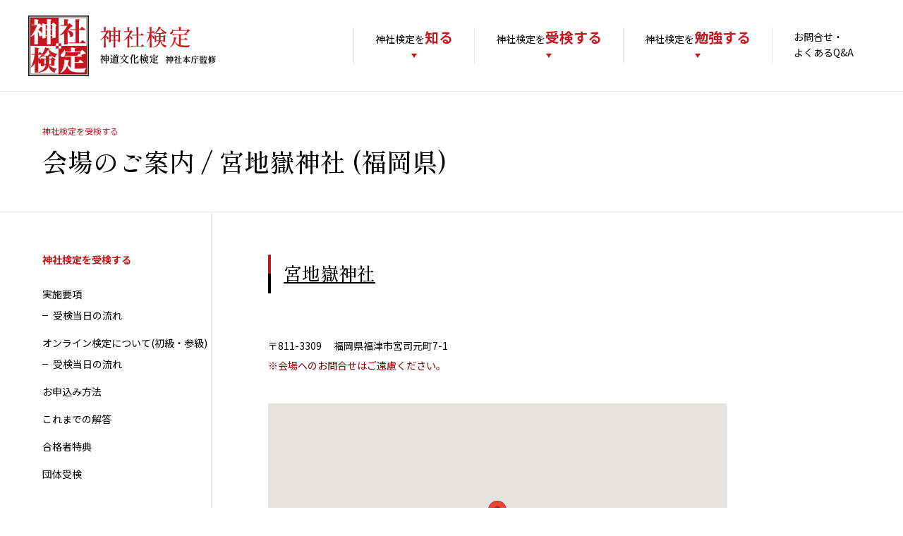

--- FILE ---
content_type: text/html
request_url: https://www.jinjakentei.jp/kaijou/40-003.html
body_size: 17933
content:
<!DOCTYPE html>
<html lang="ja" prefix="og: http://ogp.me/ns#">

<base href="https://www.jinjakentei.jp/">
<head>
<!-- insertCharsetMETA : insert -->
<meta http-equiv="content-type" content="text/html; charset=UTF-8">


		<meta charset="utf-8">
	<meta http-equiv="X-UA-Compatible" content="IE=edge">
	<meta name="viewport" content="width=device-width,initial-scale=1.0,minimum-scale=1.0,maximum-scale=10,user-scalable=yes">
	<meta name="description" content="神社検定/神道文化検定" />
	<meta name="keywords" content="神社,神道,検定,神社検定,神道文化検定,公式検定,神社庁監修" />

	<!-- favicon =====-->
	<link rel="shortcut icon" href="/assets/img/favicon.ico">

	<!-- 共通css =====-->
	<link rel="preconnect" href="https://fonts.googleapis.com">
	<link rel="preconnect" href="https://fonts.gstatic.com" crossorigin>
	<link rel="stylesheet" href="https://fonts.googleapis.com/css2?family=Shippori+Mincho:wght@400;500;700&family=Noto+Sans+JP:wght@400;700&display=swap">
	<link rel="stylesheet" href="/assets/css/html5reset-1.6.1.css">
	<link rel="stylesheet" href="/assets/css/default.css">
	<link rel="stylesheet" href="/assets/css/pc.css?20220228" media="print, screen and (min-width: 768px)">
	<link rel="stylesheet" href="/assets/css/sp.css?20220228" media="only screen and (max-width: 767px)">

	<!-- Google Analytics -->
	<script>
	  (function(i,s,o,g,r,a,m){i['GoogleAnalyticsObject']=r;i[r]=i[r]||function(){
	  (i[r].q=i[r].q||[]).push(arguments)},i[r].l=1*new Date();a=s.createElement(o),
	  m=s.getElementsByTagName(o)[0];a.async=1;a.src=g;m.parentNode.insertBefore(a,m)
	  })(window,document,'script','https://www.google-analytics.com/analytics.js','ga');
	  ga('create', 'UA-88740328-1', 'auto');
	  ga('send', 'pageview');
	</script>

	<!-- Lightbox -->
	<link rel="stylesheet" href="/lightbox2-2.11.3/dist/css/lightbox.min.css">
	<script src="/lightbox2-2.11.3/dist/js/lightbox-plus-jquery.min.js"></script>


	<title>宮地嶽神社 - 福岡県 - 会場のご案内 - 神社検定</title>

	<meta property="og:title" content="宮地嶽神社 - 福岡県 - 会場のご案内" />
	<meta property="og:type" content="website" />
	<meta property="og:url" content="https://www.jinjakentei.jp/kaijou/40-003.html" />
	<meta property="og:image" content="" />
	<meta property="og:site_name" content="宮地嶽神社 - 福岡県 - 会場のご案内 - 神道文化検定 / 知ってますか？日本のこころ" />
	<meta property="og:description" content="宮地嶽神社 - 福岡県 - 会場のご案内 - 神社検定/神道文化検定" />

	<meta name="twitter:card" content="summary_large_image">
	<meta name="twitter:site" content="神社検定 - 神道文化検定 / 知ってますか？日本のこころ">
	<meta name="twitter:title" content="宮地嶽神社 - 福岡県 - 会場のご案内">
	<meta name="twitter:description" content="神社検定/神道文化検定">
	<meta name="twitter:creator" content="日本文化興隆財団">
	<meta name="twitter:image:src" content="https://www.jinjakentei.jp/TwitterCard/index_html.jpg">
	<meta name="twitter:domain" content="jinjakentei.jp">
</head>

<body #onLoad="changeFontWright('jkmenu_02_01');">

	<div class="wrapper">

			<!-- ▼共通のヘッダー部分になります。ここから別ファイルに切り出してください。 ==================================================-->
		<!-- ==========================================================================================================================
			2020.04/08追加
			外部リンクの<a>タグには【class="--blank"】を追加しています。
		========================================================================================================================== -->
		<!-- header start ====================-->
		<header class="header">
			<div class="inner">
				<p class="header__title">
					<a href="/"><img src="/assets/img/header_logo.png" alt="神道文化検定 神社本庁監修"></a>
				</p>
				<div class="btn__menu">
					<span></span>
					<span></span>
					<span></span>
				</div><!-- //.menu__btn -->
				<div class="navigation">
					<ul class="nav__list">
						<li class="nav__link top"><a href="/">TOPページ</a></li>
						<li class="nav__link dropdown">
							<p class="nav__title">神社検定を<strong>知る</strong></p>
							<div class="nav__contents">
								<ul>
									<li><a href="/kenteitoha.html">神社検定とは</a></li>
									<li><a href="/kyutext01.html">各級の内容と公式テキスト</a></li>
									<li><a href="/tokuten.html">合格者特典</a></li>
									<li class="sub"><a class="--blank" href="https://www.nihonbunka.or.jp/item/list/10/40" target="_blank">公式認定グッズ</a></li>
									<li><a href="/jukendata.html">受検者データ</a></li>
									<li><a href="/koe.html">受検者の声</a></li>
									<li><a class="--blank" href="https://www.nihonbunka.or.jp/" target="_blank">日本文化興隆財団の事業</a></li>
									<li><a href="/column/">神社検定コラム</a></li>
								</ul>
							</div><!-- //.nav__contents -->
						</li>
						<li class="nav__link dropdown">
							<p class="nav__title">神社検定を<strong>受検する</strong></p>
							<div class="nav__contents">
								<ul>
									<li><a href="/shiken/last.html">実施要項</a></li>
									<li class="sub"><a href="/tojitsu.html#kaijo">受検当日の流れ</a></li>
									<li><a href="/online.html">オンライン検定について(初級・参級・弐級)</a></li>
									<li class="sub"><a href="/tojitsu.html#online">受検当日の流れ</a></li>
									<li><a href="/moushikomi.html">お申込み方法</a></li>
									<li><a href="/kaitou.html">これまでの解答</a></li>
									<li><a href="/tokuten02.html">合格者特典</a></li>
									<li><a href="https://www.kentei-uketsuke.com/sys/jinja/group13" target="_blank">団体受検</a></li>
								</ul>
							</div><!-- //.nav__contents -->
						</li>
						<li class="nav__link dropdown">
							<p class="nav__title">神社検定を<strong>勉強する</strong></p>
							<div class="nav__contents">
								<ul>
									<li><a href="/kyutext.html">各級の内容と公式テキスト</a></li>
									<li><a href="/books/index-text.html">テキスト・問題集</a></li>
									<li><a href="/kouza/">学びを深める講座情報</a></li>
									<li><a href="/el.html">ｅラーニング</a></li>
									<li><a href="/puchishiken.html">プチ検定に挑戦！</a></li>
								</ul>
							</div><!-- //.nav__contents -->
						</li>
						<li class="nav__link contact"><a href="https://faq.kentei-uketsuke.com/faq/search?site=YUMKE0K1&charset=UTF-8&query=&category=1392&sort=important" target="_blank">お問合せ・<br class="pc">よくあるQ&A</a></li>
						<li class="nav__link news"><a href="/news/">お知らせ</a></li>
						<li class="nav__link privacy"><a href="/kojin.html">個人情報の取扱いについて</a></li>
					</ul>
					<div class="btn__border">
						<a href="#">関係者専用</a>
					</div><!-- //.btn__border -->
				</div><!-- //.navigation -->
			</div><!-- //.inner -->
		</header>
		<!-- //.header end ====================-->
		<!-- ▲共通のヘッダー部分になります。ここまで別ファイルに切り出してください。 ==================================================-->


		<div class="titlearea">
<!--
			<ul class="topicpath">
				<li><a href="/">神社検定TOP</a></li>
				<li>神社検定を受検する</li>
				<li>会場のご案内</li>
				<li>福岡県</li>
				<li>宮地嶽神社</li>
			</ul>
-->
			<div class="inner">
				<p class="categorytitle">神社検定を受検する</p>
				<h1 class="title">会場のご案内 / 宮地嶽神社 (福岡県)</h1>
			</div>
		</div>

		<div class="content">
			<div class="inner">
				<div class="side">

						<!-- ▼下層のサイドメニュー部分になります。ここから別ファイルに切り出してください。 ==================================================-->
					<div class="sidemenu">
						<p class="categorytitle">神社検定を受検する</p>
						<ul class="menu__list">
							<li id="jkmenu_02_01"><a href="/shiken/last.html">実施要項</a></li>
							<li id="jkmenu_02_02" class="sub"><a href="/tojitsu.html#kaijo">受検当日の流れ</a></li>
							<li id="jkmenu_02_03"><a href="/online.html">オンライン検定について(初級・参級)</a></li>
							<li id="jkmenu_02_04" class="sub"><a href="/tojitsu.html#online">受検当日の流れ</a></li>
							<li id="jkmenu_02_05"><a href="/moushikomi.html">お申込み方法</a></li>
							<li id="jkmenu_02_06"><a href="/kaitou.html">これまでの解答</a></li>
							<li id="jkmenu_02_07"><a href="/tokuten02.html">合格者特典</a></li>
							<li id="jkmenu_02_08"><a href="https://www.kentei-uketsuke.com/sys/jinja/group13" target="_blank">団体受検</a></li>
						</ul>
					</div><!-- //.sidemenu -->
					<!-- ▲下層のサイドメニュー部分になります。ここまで別ファイルに切り出してください。 ==================================================-->


				</div>

				<div class="main">

	<h2 class="title">
		<a href="https://www.miyajidake.or.jp/" target="_blank">宮地嶽神社</a>
	</h2>

	<div class="column__2column">

		<div class="block">
			<p class="text">
				〒811-3309　
				福岡県福津市宮司元町7-1
			</p>

			<p class="text">
				<font color="#880000">※会場へのお問合せはご遠慮ください。</font>
			</p>

		</div>
	</div>

	<div id="map" style="width:650px; height:350px; margin-top:5px; margin-bottom:10px;"></div>
	<p class="text">
		● <b>アクセス</b><br>
		【お車・バイクをご利用の場合】<BR>■高速利用<BR>福岡市方面から九州自動車道古賀IC下車<BR>北九州市方面から九州自動車道若宮IC下車<BR>■一般道<BR>福岡市天神から国道3号線で50分<BR>北九州市小倉から国道3号線で70分<BR><BR>【電車をご利用の場合】<BR>■JR<BR>福間駅下車、駅前よりバス（タクシー）にて約5分<BR>徒歩にて約25分（約2km）<BR>■西鉄バス<BR>JR福間駅から常時運行<BR>当神社参拝用臨時バスでは、神社前にて下車
	</p>

				</div>
			</div>
		</div>

			<!-- ▼PAGETOPと共通のフッター部分になります。ここから別ファイルに切り出してください。 ==================================================-->
		<!-- ==========================================================================================================================
			2020.04/08追加
			外部リンクの<a>タグには【class="--blank"】を追加しています。
			神社検定運営事務局〜の情報部分用に
			<dl class="footer__info">
				<dt>神社検定運営事務局</dt>
				<dd>
					<p>TEL/03-6632-3823</p>
					<p>【受付時間】10：00～12：00 / 14：00～17：00　土日祝日休み</p>
					<p>※12月26日～1月4日はお休みさせていただきます。</p>
					<p>※神道に対する質問、試験問題に関するお問い合せには一切お答えできません。予めご了承ください。</p>
				</dd>
			</dl>
			追加しています。
		========================================================================================================================== -->
		<div id="pagetop" class="pagetop">
			<a href="#"><span>PAGETOP</span></a>
		</div><!-- //.pagetop -->

		<!-- footer start ====================-->
		<footer id="footer" class="footer">
			<div class="inner">
				<div class="block">
					<ul class="nav__list">
						<li class="nav__link">
							<p class="nav__title">神社検定を<strong>知る</strong></p>
							<div class="nav__contents">
								<ul>
									<li><a href="/kenteitoha.html">神社検定とは</a></li>
									<li><a href="/kyutext01.html">各級の内容と公式テキスト</a></li>
									<li><a href="/tokuten.html">合格者特典</a></li>
									<li class="sub"><a class="--blank" href="https://www.nihonbunka.or.jp/item/list/10/40" target="_blank">公式認定グッズ</a></li>
									<li><a href="/jukendata.html">受検者データ</a></li>
									<li><a href="/koe.html">受検者の声</a></li>
									<li><a class="--blank" href="https://www.nihonbunka.or.jp/" target="_blank">日本文化興隆財団の事業</a></li>
									<li><a href="/column/">神社検定コラム</a></li>
								</ul>
							</div><!-- //.nav__contents -->
						</li>
						<li class="nav__link">
							<p class="nav__title">神社検定を<strong>受験する</strong></p>
							<div class="nav__contents">
								<ul>
									<li><a href="/shiken/last.html">実施要項</a></li>
									<li class="sub"><a href="/tojitsu.html#kaijo">受検当日の流れ</a></li>
									<li><a href="/online.html">オンライン検定について(初級・参級・弐級)</a></li>
									<li class="sub"><a href="/tojitsu.html#online">受検当日の流れ</a></li>
									<li><a href="/moushikomi.html">お申込み方法</a></li>
									<li><a href="/kaitou.html">これまでの解答</a></li>
									<li><a href="/tokuten02.html">合格者特典</a></li>
									<li><a href="https://www.kentei-uketsuke.com/sys/jinja/group13" target="_blank">団体受検</a></li>
								</ul>
							</div><!-- //.nav__contents -->
						</li>
						<li class="nav__link">
							<p class="nav__title">神社検定を<strong>勉強する</strong></p>
							<div class="nav__contents">
								<ul>
									<li><a href="/kyutext.html">各級の内容と公式テキスト</a></li>
									<li><a href="/books/index-text.html">テキスト・問題集</a></li>
									<li><a href="/kouza/">学びを深める講座情報</a></li>
									<li><a href="/el.html">ｅラーニング</a></li>
									<li><a href="/puchishiken.html">プチ検定に挑戦！</a></li>
								</ul>
							</div><!-- //.nav__contents -->
						</li>
					</ul>
				</div><!-- //.block -->

				<div class="block">
					<ul class="nav__list">
						<li class="nav__link"><a class="--blank" href="https://faq.kentei-uketsuke.com/faq/search?site=YUMKE0K1&charset=UTF-8&query=&category=1392&sort=important" target="_blank">お問合せ・よくあるQ&A</a></li>
						<li class="nav__link"><a href="/news/">お知らせ</a></li>
						<li class="nav__link"><a href="/kojin.html">個人情報の取扱いについて</a></li>
					</ul>
					<p class="footer__title">
						<a href="/">神社検定 神道文化検定 神社本庁監修</a>
					</p>
					<div class="btn__border">
						<a href="/members/">関係者専用</a>
					</div><!-- //.btn__border -->
					<dl class="footer__info">
						<dt>神社検定運営事務局</dt>
						<dd>
							<p>TEL/03-6632-3823</p>
							<p>【受付時間】10：00～12：00 / 14：00～17：00　土日祝日休み</p>
							<p>※令和6年12月27日(金)～令和7年1月5日(日)まで、年末年始休業とさせていただきます。</p>
							<p>※神道に対する質問、試験問題に関するお問い合せには一切お答えできません。予めご了承ください。</p>
						</dd>
					</dl>
				</div><!-- //.block -->
			</div><!-- //.inner -->
			<p class="copyright">Copyright &copy; 2022 公益財団法人日本文化興隆財団.All Rights Reserved.</p>
		</footer>
		<!-- //.footer end ====================-->
		<!-- ▲PAGETOPと共通のフッター部分になります。ここまで別ファイルに切り出してください。 ==================================================-->
		<!-- vps -->


	</div>

		<!-- js =====-->
	<script src="/assets/js/jquery-3.2.1.js"></script>
	<script src="/assets/js/common.js"></script>
	<!-- スライド用js =====-->
	<script src="/assets/js/slick.js"></script>
	<script type="text/javascript">
	//スライド画面
	$(document).ready(function(){
		$('.slick').slick({
			fade: true,
			infinite: true,
			speed: 1000,
			autoplay: true,
			autoplaySpeed: 4000,
			pauseOnHover: false,
			cssEase: 'ease',
			slidesToShow: 1,
			slidesToScroll: 1,
			arrows: false,
			dots: false,
		});
	});
	</script>

	<script type="text/javascript">
		//左メニュー
		var idSrc;
		function changeFontWright( idSrc ) {
			document.getElementById(idSrc).style.fontWeight = 'bold';
		}
	</script>


	<script type="text/javascript">
	function initMap() {
	    // Google Mapで利用する初期設定用の変数
	    var latlng = new google.maps.LatLng(33.7802188 , 130.4860387);
	    var mapOptions = {
	        zoom: 15,
	        mapTypeId: google.maps.MapTypeId.ROADMAP,
	        center: latlng
	    };
	    // GoogleMapの生成
	    var gmap = new google.maps.Map(document.getElementById("map"), mapOptions);
	    // マーカーを生成
	    var gmarker = new google.maps.Marker({
	        map: gmap,
	        position: latlng,
	        title: "宮地嶽神社"
	    });
	    // 情報ウィンドウの生成
	    var infoWindow = new google.maps.InfoWindow({
	        content: "<div align='left' style='font-size:0.9em; line-height:130%;'><b>宮地嶽神社</b><br>福岡県福津市宮司元町7-1</div>",
	        maxWidth: 200
	    });
	    // マーカーのクリックイベントの関数登録
	    google.maps.event.addListener(gmarker, 'click', function(event) {
	        // 情報ウィンドウの表示
	        infoWindow.open(gmap, gmarker);
	    });
	}
	</script>
	<script async defer src="https://maps.googleapis.com/maps/api/js?key=AIzaSyBBAZop0SKzJlSzVsUp77wgFPPaQgq17vs&callback=initMap&sensor=false"></script>
	<!--<script async defer src="https://maps.googleapis.com/maps/api/js?key=AIzaSyBfqo4cou_kMudl-flxYt2bi9IFWqfBfGs&callback=initMap&sensor=false"></script>-->

</body>
</html>


--- FILE ---
content_type: text/css
request_url: https://www.jinjakentei.jp/assets/css/default.css
body_size: 787
content:
@charset "UTF-8";
html { font-size: 62.5%; } 
body {
	background: #fff;
	color: #000000;
	font-family: 'Noto Sans JP', sans-serif, メイリオ, Meiryo, verdana, ヒラギノ角ゴ Pro W3, Hiragino Kaku Gothic Pro, Osaka, ＭＳ\ Ｐゴシック, MS PGothic, Sans-Serif;
	line-height: 1.5;
	-webkit-font-smoothing: antialiased;
	-moz-osx-font-smoothing: grayscale;
}
img {
	width: 100%;
	vertical-align: bottom;
}
ul li { list-style: none }
input[type="text"],
input[type="submit"],
button,
textarea {
	margin: 0;
	padding: 0;
	background: none;
	border: none;
	border-radius: 0;
	-webkit-appearance: none;
	-moz-appearance: none;
	appearance: none;
}
input::-ms-clear { display:none; }
input:focus::placeholder { color: transparent; }
textarea:focus::placeholder { color: transparent; }

--- FILE ---
content_type: text/css
request_url: https://www.jinjakentei.jp/assets/css/pc.css?20220228
body_size: 34336
content:
@charset "UTF-8";
/*----------------------------------------------------
	基本設定
----------------------------------------------------*/
body {
  font-size: 14px;
  line-height: 1.5;
  background: #fff !important;
}

/* フォントカラー 20231207 */
#font_red {
	color: red;
}


/* リンク設定 ====================*/
a {
  outline: none;
}

a:link {
  color: #000;
  text-decoration: underline;
}

a:visited {
  color: #000;
}

a:hover {
  color: #c9151e;
  text-decoration: none;
}

a:active {
  color: #000;
}

a:focus {
  outline: none;
}

sup {
  font-size: 10px;
  vertical-align: top;
}

img {
  width: auto;
  height: auto;
  max-width: 100%;
  image-rendering: -webkit-optimize-contrast;
}

img.hover {
  -webkit-transition: opacity 0.15s ease;
  transition: opacity 0.15s ease;
}

img.hover:hover {
  opacity: 0.7;
}

/* SP用非表示 ====================*/
.sp {
  display: none !important;
}

/*----------------------------------------------------
	wrapper
----------------------------------------------------*/
.wrapper {
  position: relative;
  z-index: 1;
  padding-top: 130px;
  -webkit-transition: padding-top 0.15s ease;
  transition: padding-top 0.15s ease;
}

/*----------------------------------------------------
	header
----------------------------------------------------*/
header.header {
  -webkit-box-sizing: border-box;
          box-sizing: border-box;
  position: fixed;
  z-index: 101;
  top: 0;
  left: 0;
  width: 100%;
  padding: 0 40px;
  height: 130px;
  background: #fff;
  border-bottom: 1px solid #e7e7e7;
  -webkit-transition: all 0.15s ease;
  transition: all 0.15s ease;
}

header.header a {
  text-decoration: none;
}

header.header a:hover {
  text-decoration: underline;
}

header.header .inner {
  position: relative;
}

header.header .header__title {
  position: absolute;
  top: 22px;
  left: 0;
  width: 266px;
  height: 86px;
  -webkit-transition: all 0.15s ease;
  transition: all 0.15s ease;
}

header.header .btn__menu {
  display: none;
}

header.header .navigation {
  display: block !important;
  position: absolute;
  top: 39px;
  right: 0;
}

header.header .navigation ul.nav__list {
  display: -webkit-box;
  display: -ms-flexbox;
  display: flex;
}

header.header .navigation ul.nav__list li.nav__link {
  position: relative;
  height: 52px;
  border-left: 1px solid #e7e7e7;
  cursor: pointer;
}

header.header .navigation ul.nav__list li.nav__link > a {
  display: block;
  height: 52px;
  padding: 0 30px;
  font-size: 14px;
  line-height: 1.6;
  -webkit-transition: all 0.15s ease;
  transition: all 0.15s ease;
}

header.header .navigation ul.nav__list li.nav__link > a:hover {
  text-decoration: none;
}

header.header .navigation ul.nav__list li.current::after {
  opacity: 1;
}

header.header .navigation ul.nav__list li.top,
header.header .navigation ul.nav__list li.news,
header.header .navigation ul.nav__list li.privacy {
  display: none;
}

header.header .navigation ul.nav__list li.dropdown::before {
  content: '';
  display: block;
  position: absolute;
  bottom: 9px;
  left: calc(50% - 4px);
  width: 0;
  height: 0;
  border-style: solid;
  border-width: 6px 4px 0 4px;
  border-color: #c9151e transparent transparent transparent;
}

header.header .navigation ul.nav__list li.dropdown::after {
  content: '';
  display: block;
  position: absolute;
  bottom: -2px;
  left: 1px;
  width: calc(100% - 1px);
  height: 2px;
  background: #c9151e;
  opacity: 0;
  -webkit-transition: opacity 0.15s ease;
  transition: opacity 0.15s ease;
}

header.header .navigation ul.nav__list li.dropdown p.nav__title {
  display: block;
  height: 52px;
  padding: 4px 30px 0;
  font-size: 14px;
  line-height: 1;
  -webkit-transition: all 0.15s ease;
  transition: all 0.15s ease;
  pointer-events: none;
}

header.header .navigation ul.nav__list li.dropdown p.nav__title strong {
  font-size: 20px;
  font-weight: 700;
  color: #c9151e;
}

header.header .navigation ul.nav__list li.dropdown .nav__contents {
  -webkit-box-sizing: border-box;
          box-sizing: border-box;
  display: block !important;
  visibility: hidden;
  position: absolute;
  top: 52px;
  left: calc(50% - 125px);
  padding-top: 20px;
  opacity: 0;
  -webkit-transition: opacity 0.3s ease;
  transition: opacity 0.3s ease;
}

header.header .navigation ul.nav__list li.dropdown .nav__contents ul {
  -webkit-box-sizing: border-box;
          box-sizing: border-box;
  width: 250px;
  padding: 30px;
  background: #fff;
  border-radius: 5px;
  -webkit-box-shadow: 0 4px 10px 0 rgba(1, 1, 1, 0.15);
          box-shadow: 0 4px 10px 0 rgba(1, 1, 1, 0.15);
}

header.header .navigation ul.nav__list li.dropdown .nav__contents ul li a {
  display: block;
  font-size: 14px;
  line-height: 1;
}

header.header .navigation ul.nav__list li.dropdown .nav__contents ul li a:hover {
  text-decoration: none;
}

header.header .navigation ul.nav__list li.dropdown .nav__contents ul li.sub {
  position: relative;
  padding-left: 15px;
}

header.header .navigation ul.nav__list li.dropdown .nav__contents ul li.sub::before {
  content: '';
  display: block;
  position: absolute;
  top: 50%;
  left: 0;
  width: 8px;
  height: 1px;
  background: #000;
}

header.header .navigation ul.nav__list li.dropdown .nav__contents ul li.sub:hover::before {
  background: #c9151e;
}

header.header .navigation ul.nav__list li.dropdown .nav__contents ul li + li {
  margin-top: 15px;
}

header.header .navigation ul.nav__list li.dropdown .nav__contents ul li + li.sub {
  margin-top: 10px;
}

header.header .navigation ul.nav__list li.dropdown:hover::after {
  opacity: 1;
}

header.header .navigation ul.nav__list li.dropdown:hover .nav__contents {
  visibility: visible;
  opacity: 1;
}

header.header .navigation ul.nav__list li.contact a {
  padding-top: 2px;
}

header.header .navigation .btn__border {
  display: none;
}

/*----------------------------------------------------
	header スクロール時
----------------------------------------------------*/
body.scrol .wrapper {
  padding-top: 87px;
}

body.scrol header.header {
  height: 87px;
  border-bottom: 1px solid #e7e7e7 !important;
}

body.scrol header.header .header__title {
  top: 17px;
  width: 161px;
  height: 52px;
}

body.scrol header.header .navigation {
  top: 17px;
  -webkit-transition: all 0.15s ease;
  transition: all 0.15s ease;
}

body.scrol header.header .navigation ul.nav__list li.nav__link > a {
  padding: 0 10px;
  font-size: 13px;
}

body.scrol header.header .navigation ul.nav__list li.dropdown::before {
  bottom: 12px;
}

body.scrol header.header .navigation ul.nav__list li.dropdown p.nav__title {
  padding: 10px 10px 0;
  font-size: 13px;
}

body.scrol header.header .navigation ul.nav__list li.dropdown p.nav__title strong {
  font-size: 16px;
}

body.scrol header.header .navigation ul.nav__list li.contact a {
  padding-top: 4px;
}

/*----------------------------------------------------
	header 1119px以下
----------------------------------------------------*/
@media (max-width: 1119px) {
  .wrapper {
    padding-top: 87px;
  }
  header.header {
    height: 87px;
  }
  header.header .header__title {
    top: 17px;
    width: 161px;
    height: 52px;
  }
  header.header .navigation {
    top: 17px;
    -webkit-transition: all 0.15s ease;
    transition: all 0.15s ease;
  }
  header.header .navigation ul.nav__list li.nav__link > a {
    padding: 0 10px;
    font-size: 13px;
  }
  header.header .navigation ul.nav__list li.dropdown::before {
    bottom: 12px;
  }
  header.header .navigation ul.nav__list li.dropdown p.nav__title {
    padding: 10px 10px 0;
    font-size: 13px;
  }
  header.header .navigation ul.nav__list li.dropdown p.nav__title strong {
    font-size: 16px;
  }
  header.header .navigation ul.nav__list li.contact a {
    padding-top: 4px;
  }
}

/*----------------------------------------------------
	pagetop
----------------------------------------------------*/
.pagetop {
  display: none;
  position: fixed;
  z-index: 101;
  right: 30px;
  bottom: 30px;
  width: 56px;
  height: 56px;
  background-color: #fff;
  background-image: url("../img/pagetop.png");
  background-position: center center;
  background-repeat: no-repeat;
  background-size: cover;
  border-radius: 56px;
  -webkit-box-shadow: 0 4px 10px 0 rgba(1, 1, 1, 0.1);
          box-shadow: 0 4px 10px 0 rgba(1, 1, 1, 0.1);
  -webkit-transition: background-color 0.15s ease;
  transition: background-color 0.15s ease;
}

.pagetop a {
  display: block;
  width: 100%;
  height: 100%;
  opacity: 0;
}

.pagetop:hover {
  background-color: #fff;
}

/*----------------------------------------------------
	footer
----------------------------------------------------*/
footer.footer {
  background: #f4ecd7;
  padding: 60px 40px 55px;
}

footer.footer a {
  text-decoration: none;
}

footer.footer .inner {
  display: -webkit-box;
  display: -ms-flexbox;
  display: flex;
  -webkit-box-pack: justify;
      -ms-flex-pack: justify;
          justify-content: space-between;
  width: 100%;
  max-width: 1160px;
  margin: 0 auto;
}

footer.footer .block:first-child {
  -webkit-box-ordinal-group: 3;
      -ms-flex-order: 2;
          order: 2;
}

footer.footer .block:first-child ul.nav__list {
  display: -webkit-box;
  display: -ms-flexbox;
  display: flex;
}

footer.footer .block:first-child ul.nav__list li.nav__link {
  width: 200px;
}

footer.footer .block:first-child ul.nav__list li.nav__link:nth-child(2), footer.footer .block:first-child ul.nav__list li.nav__link:nth-child(3) {
  margin-left: 50px;
}

footer.footer .block:last-child {
  -webkit-box-ordinal-group: 2;
      -ms-flex-order: 1;
          order: 1;
  display: -webkit-box;
  display: -ms-flexbox;
  display: flex;
  -ms-flex-wrap: wrap;
      flex-wrap: wrap;
  -ms-flex-line-pack: start;
      align-content: flex-start;
  width: 360px;
}

footer.footer .block:last-child .footer__title {
  -webkit-box-ordinal-group: 2;
      -ms-flex-order: 1;
          order: 1;
  width: 240px;
  height: 61px;
  background: url("../img/footer_logo.png") left top no-repeat;
  background-size: cover;
}

footer.footer .block:last-child .footer__title a {
  display: block;
  width: 240px;
  height: 61px;
  opacity: 0;
}

footer.footer .block:last-child ul.nav__list {
  -webkit-box-ordinal-group: 3;
      -ms-flex-order: 2;
          order: 2;
  width: 100%;
  margin-top: 40px;
}

footer.footer .block:last-child ul.nav__list li + li {
  margin-top: 15px;
}

footer.footer .block:last-child .btn__border {
  -webkit-box-ordinal-group: 4;
      -ms-flex-order: 3;
          order: 3;
  margin-top: 30px;
}

footer.footer .block:last-child dl.footer__info {
  -webkit-box-ordinal-group: 5;
      -ms-flex-order: 4;
          order: 4;
  margin-top: 30px;
}

footer.footer .block:last-child dl.footer__info dt {
  font-weight: 700;
}

footer.footer .block:last-child dl.footer__info dd {
  margin-top: 5px;
  font-size: 12px;
}

footer.footer .block:last-child dl.footer__info dd p + p {
  margin-top: 0.15em;
}

footer.footer p.nav__title {
  -webkit-box-sizing: border-box;
          box-sizing: border-box;
  display: block;
  width: 100%;
  padding-bottom: 13px;
  font-size: 14px;
  line-height: 1;
  border-bottom: 1px solid #e2d5b2;
  pointer-events: none;
}

footer.footer p.nav__title strong {
  font-size: 20px;
  font-weight: 700;
  color: #c9151e;
}

footer.footer .nav__contents {
  display: block !important;
}

footer.footer .nav__contents ul {
  margin-top: 24px;
}

footer.footer .nav__contents ul li a {
  display: block;
  font-size: 14px;
  line-height: 1;
}

footer.footer .nav__contents ul li.sub {
  position: relative;
  padding-left: 15px;
}

footer.footer .nav__contents ul li.sub::before {
  content: '';
  display: block;
  position: absolute;
  top: 50%;
  left: 0;
  width: 8px;
  height: 1px;
  background: #000;
}

footer.footer .nav__contents ul li.sub:hover::before {
  background: #c9151e;
}

footer.footer .nav__contents ul li + li {
  margin-top: 15px;
}

footer.footer .nav__contents ul li + li.sub {
  margin-top: 10px;
}

footer.footer p.copyright {
  width: 100%;
  max-width: 1160px;
  margin: 0 auto;
  margin-top: 60px;
  font-size: 12px;
  line-height: 1;
}

@media (max-width: 1130px) {
  footer.footer .block:first-child {
    -webkit-box-sizing: border-box;
            box-sizing: border-box;
    width: calc(100% - 240px);
    padding-left: 50px;
  }
  footer.footer .block:first-child ul.nav__list {
    -ms-flex-wrap: wrap;
        flex-wrap: wrap;
  }
  footer.footer .block:first-child ul.nav__list li.nav__link {
    width: calc((100% - 50px) / 2);
  }
  footer.footer .block:first-child ul.nav__list li.nav__link:nth-child(2) {
    margin-left: 50px;
  }
  footer.footer .block:first-child ul.nav__list li.nav__link:nth-child(3) {
    margin: 50px 0 0;
  }
}

/*----------------------------------------------------
	titlearea
----------------------------------------------------*/
.titlearea {
  padding: 50px 40px;
  border-bottom: 1px solid #e7e7e7;
}

.titlearea .inner {
  width: 100%;
  max-width: 1160px;
  margin: 0 auto;
}

.titlearea p.categorytitle {
  font-size: 12px;
  color: #c9151e;
  line-height: 1;
}

.titlearea h1.title {
  margin-top: 15px;
  font-size: 36px;
  font-family: 'Shippori Mincho', serif;
  font-weight: 500;
  line-height: 1.2;
}

/*----------------------------------------------------
	content
----------------------------------------------------*/
.content {
  padding: 0 40px;
}

.content .inner {
  display: -webkit-box;
  display: -ms-flexbox;
  display: flex;
  width: 100%;
  max-width: 1160px;
  margin: 0 auto;
}

.content .side {
  -webkit-box-sizing: border-box;
          box-sizing: border-box;
  width: 240px;
  border-right: 1px solid #e7e7e7;
}

.content .side .sidemenu {
  position: -webkit-sticky;
  position: sticky;
  top: 87px;
  padding: 60px 0 100px;
}

.content .side .sidemenu p.categorytitle {
  font-size: 14px;
  font-weight: 700;
  color: #c9151e;
  line-height: 1;
}

.content .side .sidemenu ul {
  margin-top: 35px;
}

.content .side .sidemenu ul li a {
  text-decoration: none;
  display: block;
  font-size: 14px;
  line-height: 1;
}

.content .side .sidemenu ul li.sub {
  position: relative;
  padding-left: 15px;
}

.content .side .sidemenu ul li.sub::before {
  content: '';
  display: block;
  position: absolute;
  top: 50%;
  left: 0;
  width: 8px;
  height: 1px;
  background: #000;
}

.content .side .sidemenu ul li.sub:hover::before {
  background: #c9151e;
}

.content .side .sidemenu ul li.current a {
  font-weight: 700;
}

.content .side .sidemenu ul li + li {
  margin-top: 25px;
}

.content .side .sidemenu ul li + li.sub {
  margin-top: 16px;
}

.content .main {
  -webkit-box-sizing: border-box;
          box-sizing: border-box;
  width: calc(100% - 240px);
  padding: 60px 0 100px 6.897%;
}

/*----------------------------------------------------
	bookblock
----------------------------------------------------*/
.bb-bookblock {
  width: 600px !important;
  height: 860px !important;
}

.bb-bookblock .bb-item img {
  width: 100% !important;
  height: auto !important;
}

@media (max-width: 980px) {
  .bb-bookblock {
    width: 54.54545454545455vw !important;
    height: 78.18181818181819vw !important;
  }
}

/* ======================================================
	共通パーツ類
====================================================== */
/*----------------------------------------------------
	タイトル
----------------------------------------------------*/
/* h2タイトル ====================*/
h2.title {
  position: relative;
  margin-top: 100px;
  margin-bottom: 60px;
  padding: 10px 0 14px 22px;
  font-size: 26px;
  font-family: 'Shippori Mincho', serif;
  font-weight: 500;
  line-height: 1.2;
}

h2.title:first-child {
  margin-top: 0;
}

h2.title::before {
  content: '';
  display: block;
  position: absolute;
  z-index: 0;
  top: 0;
  left: 0;
  width: 4px;
  height: 100%;
  background: #000;
}

h2.title::after {
  content: '';
  display: block;
  position: absolute;
  z-index: 1;
  top: 0;
  left: 0;
  width: 4px;
  height: 27px;
  background: #c9151e;
}

h2.title span.sub {
  font-size: 14px;
}

/* h2下線付きタイトル ====================*/
h2.title__underline {
  margin-top: 100px;
  margin-bottom: 60px;
  padding-bottom: 20px;
  border-bottom: 1px solid #e7e7e7;
}

h2.title__underline:first-child {
  margin-top: 0;
}

h2.title__underline span.date {
  display: block;
  margin-bottom: 15px;
  font-size: 12px;
  font-weight: 400;
  line-height: 1;
}

h2.title__underline span.grade {
  -webkit-box-sizing: border-box;
          box-sizing: border-box;
  display: inline-block;
  margin-bottom: 15px;
  height: 22px;
  padding: 4px 10px;
  text-align: center;
  font-size: 12px;
  color: #fff;
  line-height: 1;
  white-space: nowrap;
  background: #c9151e;
  border-radius: 3px;
}

h2.title__underline span.grade + span.grade {
  margin-left: 0.5em;
}

h2.title__underline strong {
  display: block;
  font-size: 26px;
  font-family: 'Shippori Mincho', serif;
  font-weight: 500;
  line-height: 1.2;
}

/* h3下線付きタイトル ====================*/
h3.title__underline {
  margin-top: 60px;
  margin-bottom: 40px;
  padding-bottom: 15px;
  font-size: 20px;
  font-family: 'Shippori Mincho', serif;
  font-weight: 500;
  line-height: 1.2;
  border-bottom: 1px solid #e7e7e7;
}

h3.title__underline:first-child {
  margin-top: 0;
}

/* h4タイトル ====================*/
h4.title {
  margin-top: 40px;
  margin-bottom: 25px;
  font-size: 16px;
  font-family: 'Shippori Mincho', serif;
  font-weight: 500;
  line-height: 1.2;
}

h4.title:first-child {
  margin-top: 0;
}

/*----------------------------------------------------
	テキスト
----------------------------------------------------*/
/* 本文テキスト ====================*/
p.text {
  font-size: 14px;
  line-height: 2;
  /* PDFリンク ====================*/
}

p.text a.--pdf {
  display: inline-block;
  position: relative;
  padding-right: 1.25em;
}

p.text a.--pdf::after {
  content: '';
  display: block;
  position: absolute;
  top: 4px;
  right: 0;
  width: 13px;
  height: 16px;
  background-image: url("../img/ic_pdf.svg");
  background-position: center center;
  background-repeat: no-repeat;
  background-size: cover;
}

/* 注意文などの小さい文字テキスト ====================*/
p.text__note {
  font-size: 12px;
}

/* テキストリンク ====================*/
p.text__link {
  margin-top: 1.5em;
  font-size: 14px;
  line-height: 1.5;
}

p.text__link:first-child {
  margin-top: 0;
}

/* ※付きテキスト ====================*/
p.text__kome {
  position: relative;
  padding-left: 1.25em;
}

p.text__kome::before {
  content: '※';
  position: absolute;
  top: 0;
  left: 0;
}

/* プチ検定に挑戦！答え用テキスト ====================*/
p.text__answer {
  margin-bottom: 1.5em;
  font-weight: 500;
  color: #c9151e;
  line-height: 1.2;
}

p.text__answer strong {
  font-size: 24px;
}

/*----------------------------------------------------
	リスト
----------------------------------------------------*/
/* PDFリンクリスト ====================*/
ul.pdf__list {
  margin-top: 30px;
}

ul.pdf__list:first-child {
  margin-top: 0;
}

ul.pdf__list li {
  position: relative;
  padding-left: 22px;
  font-size: 14px;
  line-height: 1.2;
}

ul.pdf__list li::before {
  content: '';
  display: block;
  position: absolute;
  top: 0.1em;
  left: 0;
  width: 13px;
  height: 16px;
  background: url("../img/ic_pdf.svg") left top no-repeat;
  background-size: cover;
}

ul.pdf__list li + li {
  margin-top: 1.5em;
}

/* 対策講座一覧 ====================*/
ul.course__list {
  display: -webkit-box;
  display: -ms-flexbox;
  display: flex;
  -ms-flex-wrap: wrap;
      flex-wrap: wrap;
  position: relative;
  z-index: 1;
}

ul.course__list li {
  width: calc((100% - 7.14%) / 3);
  margin-right: 3.57%;
}

ul.course__list li:nth-of-type(3n) {
  margin-right: 0;
}

ul.course__list li:nth-of-type(n+4) {
  margin-top: 40px;
}

ul.course__list li a {
  -webkit-box-sizing: border-box;
          box-sizing: border-box;
  display: block;
  position: relative;
  width: 100%;
  height: 100%;
  padding-bottom: 62px;
  text-decoration: none;
}

ul.course__list li figure.img {
  -webkit-box-sizing: border-box;
          box-sizing: border-box;
  overflow: hidden;
  margin: 0;
  border: 1px solid #e7e7e7;
}

ul.course__list li figure.img img {
  -webkit-transition: -webkit-transform 0.2s;
  transition: -webkit-transform 0.2s;
  transition: transform 0.2s;
  transition: transform 0.2s, -webkit-transform 0.2s;
}

ul.course__list li p.tag {
  position: absolute;
  top: 1px;
  left: 1px;
  z-index: 1;
  padding: 6px 9px;
  font-size: 12px;
  color: #fff;
  line-height: 1;
  background: #000;
}

ul.course__list li p.title {
  /*min-height: 52px;*/
  margin-top: 10px;
  font-size: 16px;
  font-weight: 700;
  line-height: 1.6;
}

ul.course__list li p.date {
  position: absolute;
  bottom: 0;
  left: 0;
  width: 100%;
  min-height: 36px;
  padding-top: 10px;
  font-size: 12px;
  border-top: 1px solid #000;
}

ul.course__list li:hover {
  color: #000;
}

ul.course__list li:hover a {
  color: #000;
}

ul.course__list li:hover figure img {
  -webkit-transform: scale(1.05);
          transform: scale(1.05);
}

ul.course__list li:hover p.title {
  color: #c9151e;
}

/* お知らせリスト ====================*/
ul.news__list {
  border-bottom: 1px solid #e7e7e7;
}

ul.news__list li {
  display: -webkit-box;
  display: -ms-flexbox;
  display: flex;
  padding: 15px 0;
  border-top: 1px solid #e7e7e7;
}

ul.news__list li p.date {
  width: 128px;
}

ul.news__list li p.cat {
  -webkit-box-sizing: border-box;
          box-sizing: border-box;
  width: 90px;
  height: 22px;
  padding: 4px;
  text-align: center;
  font-size: 12px;
  color: #fff;
  line-height: 1;
  background: #c9151e;
  border-radius: 3px;
}

ul.news__list li p.text {
  -webkit-box-sizing: border-box;
          box-sizing: border-box;
  width: calc(100% - 128px - 90px);
  margin-top: -0.25em;
  padding-left: 20px;
}

ul.news__list li p.text a {
  text-decoration: none;
}

/* ボタンリスト ====================*/
ul.list__btn {
  display: -webkit-box;
  display: -ms-flexbox;
  display: flex;
  -webkit-box-pack: center;
      -ms-flex-pack: center;
          justify-content: center;
  margin: 30px auto;
}

ul.list__btn:first-child {
  margin-top: 0;
}

ul.list__btn:last-child {
  margin-bottom: 0;
}

ul.list__btn li + li {
  margin-left: 2.4%;
}

@media (max-width: 1082px) {
  ul.list__btn {
    display: table;
    margin-right: auto;
    margin-left: auto;
  }
  ul.list__btn li {
    width: 100% !important;
  }
  ul.list__btn li + li {
    margin: 15px auto 0;
  }
}


/* 20231207 */
ul.list__btn2 {
  display: -webkit-box;
  display: -ms-flexbox;
  display: flex;
    -webkit-justify-content: flex-start;
    justify-content: flex-start;
    -webkit-flex-wrap: wrap;
    flex-wrap: wrap;
  -webkit-box-pack: center;
      -ms-flex-pack: center;
          justify-content: center;
  margin: 30px auto;
}

ul.list__btn2:first-child {
  margin-top: 0;
}

ul.list__btn2:last-child {
  margin-bottom: 0;
}

ul.list__btn2 li + li {
  margin-left: 2.4%;
  margin-bottom: 10px;
}
ul.list__btn2 li {
/*
	width:20%;
	flex-grow: 1;
*/
}



/* プチ検定挑戦リスト ====================*/
ul.list__challenge {
  display: -webkit-box;
  display: -ms-flexbox;
  display: flex;
  margin-top: 40px;
  margin-bottom: 40px;
}

ul.list__challenge:first-child {
  margin-top: 0;
}

ul.list__challenge:last-child {
  margin-bottom: 0;
}

ul.list__challenge li {
  width: calc((100% - 7.14%) / 3);
}

ul.list__challenge li a {
  -webkit-box-sizing: border-box;
          box-sizing: border-box;
  display: block;
  width: 100%;
  padding: 70px 15px;
  text-align: center;
  text-decoration: none;
  line-height: 1;
  border: 1px solid #000;
  border-radius: 20px;
}

ul.list__challenge li a strong {
  display: block;
  font-size: 24px;
}

ul.list__challenge li a span {
  display: block;
  margin-top: 0.5em;
  font-size: 18px;
}

ul.list__challenge li a:hover {
  border: 1px solid #c9151e;
}

ul.list__challenge li + li {
  margin-left: 3.57%;
}

/*----------------------------------------------------
	説明・情報リスト
----------------------------------------------------*/
dl.introduction {
  border-top: 1px solid #e7e7e7;
  border-bottom: 1px solid #e7e7e7;
}

dl.introduction dt {
  position: relative;
  padding: 15px 10px;
  font-size: 14px;
  line-height: 1;
  cursor: pointer;
}

dl.introduction dt::after {
  content: '';
  position: absolute;
  top: calc(50% - 6px);
  left: 82px;
  width: 7px;
  height: 7px;
  border: 0px;
  border-top: solid 1px #000000;
  border-right: solid 1px #000000;
  -webkit-transform: rotate(135deg);
          transform: rotate(135deg);
}

dl.introduction dt:hover {
  color: #c9151e;
}

dl.introduction dt:hover::after {
  border-top: solid 1px #c9151e;
  border-right: solid 1px #c9151e;
}

dl.introduction dt.active {
  color: #c9151e;
}

dl.introduction dt.active::after {
  top: calc(50% - 1px);
  border-top: solid 1px #c9151e;
  border-right: solid 1px #c9151e;
  -webkit-transform: rotate(-45deg);
          transform: rotate(-45deg);
}

dl.introduction dd {
  padding: 0 10px 15px;
  display: none;
}

dl.introduction dd .inner {
  font-size: 12px;
  line-height: 2;
}

dl.information {
  padding: 15px 20px 18px;
  font-size: 12px;
  background: #f5f5f5;
}

dl.information .block {
  display: -webkit-box;
  display: -ms-flexbox;
  display: flex;
  -ms-flex-wrap: wrap;
      flex-wrap: wrap;
}

dl.information .block + .block {
  margin-top: 0.5em;
}

dl.information dt {
  margin-right: 1em;
  white-space: nowrap;
}

/*----------------------------------------------------
	リンク
----------------------------------------------------*/
/* 矢印付きリンク ====================*/
a.--arrow {
  display: inline-block;
  position: relative;
  padding-left: 1em;
  line-height: 1.5;
}

a.--arrow::before {
  content: '';
  display: block;
  position: absolute;
  top: 6px;
  left: 0;
  width: 7px;
  height: 12px;
  background-image: url("../img/ic_arrow_red.svg");
  background-position: center center;
  background-repeat: no-repeat;
  background-size: cover;
}

a.--arrow:hover::after {
  background-image: url("../img/ic_arrow_red.svg");
}

/* PDFリンク ====================*/
a.--pdf {
  line-height: 1.5;
}

a.--pdf::after {
  content: '';
  display: inline-block;
  width: 13px;
  height: 16px;
  margin-left: 0.5em;
  background-image: url("../img/ic_pdf.svg");
  background-position: center center;
  background-repeat: no-repeat;
  background-size: cover;
}

/* 外部リンク ====================*/
a.--blank {
  line-height: 1.5;
}

a.--blank::after {
  content: '';
  display: inline-block;
  width: 11px;
  height: 11px;
  margin-left: 0.5em;
  background-image: url("../img/ic_blank_black.svg");
  background-position: center center;
  background-repeat: no-repeat;
  background-size: cover;
}

a.--blank:hover::after {
  background-image: url("../img/ic_blank_red.svg");
}

/* センターリンク ====================*/
a.--center {
  display: table !important;
  margin-right: auto;
  margin-left: auto;
}

/*----------------------------------------------------
	画像
----------------------------------------------------*/
/* 画像 ====================*/
figure.img {
  margin-top: 40px;
  margin-bottom: 40px;
}

figure.img:first-child {
  margin-top: 0;
}

figure.img:last-child {
  margin-bottom: 0;
}

figure.img figcaption.caption {
  margin-top: 10px;
  font-size: 12px;
}

figure.--center {
  display: table;
  margin-right: auto;
  margin-left: auto;
}

/*----------------------------------------------------
	ボタン
----------------------------------------------------*/
/* 罫線付きボタン ====================*/
.btn__border {
  display: table;
}

.btn__border a {
  -webkit-box-sizing: border-box;
          box-sizing: border-box;
  display: -webkit-box;
  display: -ms-flexbox;
  display: flex;
  -webkit-box-align: center;
      -ms-flex-align: center;
          align-items: center;
  -webkit-box-pack: center;
      -ms-flex-pack: center;
          justify-content: center;
  height: 38px;
  padding: 0 30px;
  text-decoration: none;
  font-size: 14px;
  line-height: 1;
  background-color: #fff;
  border: 1px solid #000;
  border-radius: 38px;
}

.btn__border a:hover {
  text-decoration: none;
  border: 1px solid #c9151e;
}

/*----------------------------------------------------
	カラムレイアウト
----------------------------------------------------*/
/* 2カラムレイアウト 汎用 ====================*/
.column__2column {
  display: -webkit-box;
  display: -ms-flexbox;
  display: flex;
  margin: 40px auto;
}

.column__2column:first-child {
  margin-top: 0;
}

.column__2column:last-child {
  margin-bottom: 0;
}

.column__2column .block {
  width: calc((100% - 4.76%) / 2);
}

.column__2column .block + .block {
  margin-left: 4.76%;
}

/* 3カラムレイアウト 汎用 ====================*/
.column__3column {
  display: -webkit-box;
  display: -ms-flexbox;
  display: flex;
  margin: 40px auto;
}

.column__3column:first-child {
  margin-top: 0;
}

.column__3column:last-child {
  margin-bottom: 0;
}

.column__3column .block {
  width: calc((100% - 7.14%) / 3);
}

.column__3column .block + .block {
  margin-left: 3.57%;
}

/* 2カラムレイアウト 人物紹介 ====================*/
.column__profile {
  display: -webkit-box;
  display: -ms-flexbox;
  display: flex;
  margin-top: 50px;
  padding-bottom: 50px;
  border-bottom: 1px solid #e7e7e7;
}

.column__profile:first-child {
  margin-top: 0;
}

.column__profile .photoblock {
  -webkit-box-ordinal-group: 3;
      -ms-flex-order: 2;
          order: 2;
  width: 23.81%;
  margin-left: 6%;
}

.column__profile .textblock {
  -webkit-box-ordinal-group: 2;
      -ms-flex-order: 1;
          order: 1;
  width: calc(100% - 29.81%);
}

.column__profile p.text__name {
  margin-bottom: 1em;
}

.column__profile p.text__name strong {
  display: inline-block;
  margin-right: 1.5em;
  font-size: 16px;
  font-weight: 700;
  line-height: 1.2;
}

.column__profile p.text__name span.sub {
  display: inline-block;
  font-size: 12px;
}

/* 2カラムレイアウト 書籍紹介 ====================*/
.column__bookinfo {
  margin-top: 50px;
  padding-bottom: 50px;
  border-bottom: 1px solid #e7e7e7;
}

.column__bookinfo:first-child {
  margin-top: 0;
}

.column__bookinfo > .inner {
  display: -webkit-box;
  display: -ms-flexbox;
  display: flex;
}

.column__bookinfo .bookblock {
  width: 41.668%;
}

.column__bookinfo .textblock {
  width: calc(100% - 41.668% - 4.76%);
  margin-left: 4.76%;
}

.column__bookinfo figure.book {
  -webkit-box-sizing: border-box;
          box-sizing: border-box;
  width: 100%;
  padding: 13.43%;
  aspect-ratio: 1 / 1;
  background: #fbf7ee;
}

.column__bookinfo figure.book img {
  display: block;
  width: 100%;
  height: 100%;
  -o-object-fit: contain;
     object-fit: contain;
}

.column__bookinfo p.text__bookname {
  margin-bottom: 1em;
}

.column__bookinfo p.text__bookname strong {
  display: block;
  font-size: 16px;
  font-weight: 700;
  line-height: 1.2;
}

.column__bookinfo p.text__bookname span.grade {
  -webkit-box-sizing: border-box;
          box-sizing: border-box;
  display: inline-block;
  margin-top: 15px;
  height: 22px;
  padding: 4px 10px;
  text-align: center;
  font-size: 12px;
  color: #fff;
  line-height: 1;
  white-space: nowrap;
  background: #c9151e;
  border-radius: 3px;
}

.column__bookinfo p.text__bookname span.grade + span.grade {
  margin-left: 0.5em;
}

.column__bookinfo dl.introduction,
.column__bookinfo dl.information,
.column__bookinfo ul.list__btn {
  margin-top: 40px;
}

/*----------------------------------------------------
	お知らせ用タブ
----------------------------------------------------*/
.news__tab .tab__menu {
  display: -webkit-box;
  display: -ms-flexbox;
  display: flex;
  position: relative;
}

.news__tab .tab__menu::before {
  content: '';
  display: block;
  position: absolute;
  top: 0;
  left: 0;
  width: 1px;
  height: 34px;
  border-left: 1px solid #e7e7e7;
}

.news__tab .tab__menu .tab {
  position: relative;
  width: 141px;
  height: 42px;
}

.news__tab .tab__menu .tab::after {
  content: '';
  display: block;
  position: absolute;
  bottom: 0;
  left: calc(50% - (85.11% / 2));
  width: 85.11%;
  height: 2px;
  background: #c9151e;
  opacity: 0;
  -webkit-transition: opacity 0.1s ease;
  transition: opacity 0.1s ease;
}

.news__tab .tab__menu .tab span {
  -webkit-box-sizing: border-box;
          box-sizing: border-box;
  display: -webkit-box;
  display: -ms-flexbox;
  display: flex;
  -webkit-box-align: center;
      -ms-flex-align: center;
          align-items: center;
  -webkit-box-pack: center;
      -ms-flex-pack: center;
          justify-content: center;
  height: 34px;
  text-align: center;
  font-size: 15px;
  font-weight: 500;
  line-height: 1.2;
  border-right: 1px solid #e7e7e7;
  cursor: pointer;
}

.news__tab .tab__menu .tab:hover::after {
  opacity: 1;
}

.news__tab .tab__menu .tab:hover span {
  color: #c9151e;
}

.news__tab .tab__menu .tab.active::after {
  opacity: 1;
}

.news__tab .tab__area {
  margin-top: 30px;
}

.news__tab .tab__contents {
  display: none;
}

.news__tab .tab__contents.active {
  display: block;
}

/*----------------------------------------------------
	最大表示サイズ
----------------------------------------------------*/
.--max300 {
  max-width: 300px;
}

.--max320 {
  max-width: 320px;
}

.--max340 {
  max-width: 340px;
}

.--max360 {
  max-width: 360px;
}

.--max380 {
  max-width: 380px;
}

.--max400 {
  max-width: 400px;
}

.--max420 {
  max-width: 420px;
}

.--max440 {
  max-width: 440px;
}

.--max460 {
  max-width: 460px;
}

.--max480 {
  max-width: 480px;
}

.--max500 {
  max-width: 500px;
}

/*----------------------------------------------------
	最小表示サイズ
----------------------------------------------------*/
.--min300 {
  min-width: 300px;
}

.--min280 {
  min-width: 280px;
}

.--min260 {
  min-width: 260px;
}

.--min240 {
  min-width: 240px;
}

.--min220 {
  min-width: 220px;
}

.--min200 {
  min-width: 200px;
}


--- FILE ---
content_type: text/css
request_url: https://www.jinjakentei.jp/assets/css/sp.css?20220228
body_size: 25547
content:
@charset "UTF-8";
/*----------------------------------------------------
	基本設定
----------------------------------------------------*/
body {
  font-size: 14px;
  line-height: 1.5;
  background: #fff !important;
}

body.fixed {
  position: fixed;
  top: 0;
  left: 0;
  width: 100%;
  height: 100%;
}

/* フォントカラー 20231207 */
#font_red {
	color: red;
}

/* リンク設定 ====================*/
a {
  outline: none;
}

a:link {
  color: #000;
  text-decoration: underline;
}

a:visited {
  color: #000;
}

a:hover {
  color: #000;
  text-decoration: none;
}

a:active {
  color: #000;
}

a:focus {
  outline: none;
}

sup {
  font-size: 10px;
  vertical-align: top;
}

img {
  height: auto;
}

/* PC用非表示 ====================*/
.pc {
  display: none !important;
}

/*----------------------------------------------------
	wrapper
----------------------------------------------------*/
.wrapper {
  overflow: hidden;
  position: relative;
  padding-top: 60px;
}

/*----------------------------------------------------
	header
----------------------------------------------------*/
header.header {
  position: fixed;
  z-index: 101;
  top: 0;
  left: 0;
  width: 100%;
  height: 60px;
  background: #fff;
  border-bottom: 1px solid #e7e7e7;
  /* メニュー ====================*/
}

header.header a {
  text-decoration: none;
}

header.header::before {
  content: '';
  display: block;
  position: absolute;
  z-index: 99;
  top: 0;
  left: 0;
  width: 100%;
  height: 60px;
  background: #fff;
}

header.header .header__title {
  position: absolute;
  z-index: 99;
  top: 9px;
  left: 12px;
  width: 133px;
  height: 43px;
}

header.header .btn__menu {
  display: block;
  position: fixed;
  z-index: 99;
  top: 8px;
  right: 12px;
  width: 43px;
  height: 43px;
  background: #c9151e;
  border-radius: 43px;
  cursor: pointer;
}

header.header .btn__menu span {
  display: block;
  position: absolute;
  top: 21px;
  left: 12px;
  width: 18px;
  height: 1px;
  background: #fff;
  -webkit-transition: all 0.2s;
  transition: all 0.2s;
}

header.header .btn__menu span:nth-child(1) {
  -webkit-transform: translateY(-5px);
          transform: translateY(-5px);
}

header.header .btn__menu span:nth-child(2) {
  opacity: 1;
}

header.header .btn__menu span:nth-child(3) {
  -webkit-transform: translateY(5px);
          transform: translateY(5px);
}

header.header .btn__menu.open span {
  background: #fff;
}

header.header .btn__menu.open span:nth-child(1) {
  -webkit-transform: rotate(-45deg) translateY(0px);
          transform: rotate(-45deg) translateY(0px);
}

header.header .btn__menu.open span:nth-child(2) {
  opacity: 0;
}

header.header .btn__menu.open span:nth-child(3) {
  -webkit-transform: rotate(45deg) translateY(0px);
          transform: rotate(45deg) translateY(0px);
}

header.header .navigation {
  -webkit-box-sizing: border-box;
          box-sizing: border-box;
  overflow-y: auto;
  display: none;
  position: fixed;
  z-index: 98;
  top: 0;
  right: 0;
  width: 100%;
  height: 100%;
  padding: 71px 0 50px;
  background: #fff;
}

header.header .navigation ul.nav__list {
  border-bottom: 1px solid #e2d5b2;
}

header.header .navigation ul.nav__list li.nav__link {
  border-top: 1px solid #e2d5b2;
}

header.header .navigation ul.nav__list li.nav__link > a {
  display: block;
  padding: 20px 15px;
  font-size: 16px;
  line-height: 1;
}

header.header .navigation ul.nav__list li.nav__link p.nav__title {
  position: relative;
  padding: 20px 15px;
  font-size: 16px;
  line-height: 1;
}

header.header .navigation ul.nav__list li.nav__link p.nav__title::after {
  content: '';
  position: absolute;
  top: calc(50% - 9px);
  right: 18px;
  width: 11px;
  height: 11px;
  border: 0px;
  border-top: solid 1px #c9151e;
  border-right: solid 1px #c9151e;
  -webkit-transform: rotate(135deg);
          transform: rotate(135deg);
}

header.header .navigation ul.nav__list li.nav__link p.nav__title strong {
  font-size: 23px;
  font-weight: 700;
  color: #c9151e;
}

header.header .navigation ul.nav__list li.nav__link p.nav__title.active::after {
  top: calc(50% - 4px);
  -webkit-transform: rotate(-45deg);
          transform: rotate(-45deg);
}

header.header .navigation ul.nav__list li.nav__link .nav__contents {
  display: none;
}

header.header .navigation ul.nav__list li.nav__link .nav__contents ul {
  padding: 12px 0;
  background: #fbf7ee;
  border-top: 1px solid #e2d5b2;
}

header.header .navigation ul.nav__list li.nav__link .nav__contents ul li a {
  display: block;
  padding: 12px 30px;
  font-size: 16px;
  line-height: 1;
}

header.header .navigation ul.nav__list li.nav__link .nav__contents ul li.sub {
  position: relative;
  padding-left: 15px;
}

header.header .navigation ul.nav__list li.nav__link .nav__contents ul li.sub::before {
  content: '';
  display: block;
  position: absolute;
  top: 50%;
  left: 30px;
  width: 8px;
  height: 1px;
  background: #000;
}

header.header .navigation .btn__border {
  margin: 30px auto 0;
}

/*----------------------------------------------------
	header スクロール時
----------------------------------------------------*/
body.scrol header.header {
  border-bottom: 1px solid #e7e7e7 !important;
}

/*----------------------------------------------------
	pagetop
----------------------------------------------------*/
.pagetop {
  display: none;
  position: fixed;
  z-index: 101;
  right: 15px;
  bottom: 15px;
  width: 42px;
  height: 42px;
  background: #fff url("../img/pagetop.png") center center no-repeat;
  background-size: cover;
  border-radius: 42px;
  -webkit-box-shadow: 0 4px 10px 0 rgba(1, 1, 1, 0.1);
          box-shadow: 0 4px 10px 0 rgba(1, 1, 1, 0.1);
}

.pagetop a {
  display: block;
  width: 100%;
  height: 100%;
  opacity: 0;
}

/*----------------------------------------------------
	footer
----------------------------------------------------*/
footer.footer {
  padding: 40px 0 70px;
  background: #f4ecd7;
}

footer.footer a {
  text-decoration: none;
}

footer.footer .block:last-child ul.nav__list {
  border-bottom: 1px solid #e2d5b2;
}

footer.footer ul.nav__list li.nav__link {
  border-top: 1px solid #e2d5b2;
}

footer.footer ul.nav__list li.nav__link > a {
  display: block;
  padding: 20px 15px;
  font-size: 16px;
  line-height: 1;
}

footer.footer ul.nav__list li.nav__link p.nav__title {
  position: relative;
  padding: 20px 15px;
  font-size: 16px;
  line-height: 1;
}

footer.footer ul.nav__list li.nav__link p.nav__title::after {
  content: '';
  position: absolute;
  top: calc(50% - 9px);
  right: 18px;
  width: 11px;
  height: 11px;
  border: 0px;
  border-top: solid 1px #c9151e;
  border-right: solid 1px #c9151e;
  -webkit-transform: rotate(135deg);
          transform: rotate(135deg);
}

footer.footer ul.nav__list li.nav__link p.nav__title strong {
  font-size: 23px;
  font-weight: 700;
  color: #c9151e;
}

footer.footer ul.nav__list li.nav__link p.nav__title.active::after {
  top: calc(50% - 4px);
  -webkit-transform: rotate(-45deg);
          transform: rotate(-45deg);
}

footer.footer ul.nav__list li.nav__link .nav__contents {
  display: none;
}

footer.footer ul.nav__list li.nav__link .nav__contents ul {
  padding: 12px 0;
  background: #fbf7ee;
  border-top: 1px solid #e2d5b2;
}

footer.footer ul.nav__list li.nav__link .nav__contents ul li a {
  display: block;
  padding: 12px 30px;
  font-size: 16px;
  line-height: 1;
}

footer.footer ul.nav__list li.nav__link .nav__contents ul li.sub {
  position: relative;
  padding-left: 15px;
}

footer.footer ul.nav__list li.nav__link .nav__contents ul li.sub::before {
  content: '';
  display: block;
  position: absolute;
  top: 50%;
  left: 30px;
  width: 8px;
  height: 1px;
  background: #000;
}

footer.footer .footer__title {
  width: 225px;
  height: 57px;
  margin: 40px auto 0;
  background: url("../img/footer_logo_sp.png") center center no-repeat;
  background-size: cover;
}

footer.footer .footer__title a {
  display: block;
  width: 100%;
  height: 100%;
  opacity: 0;
}

footer.footer .btn__border {
  margin: 30px auto 0;
}

footer.footer dl.footer__info {
  margin-top: 30px;
  padding: 0 15px;
}

footer.footer dl.footer__info dt {
  font-weight: 700;
}

footer.footer dl.footer__info dd {
  margin-top: 5px;
  font-size: 12px;
}

footer.footer dl.footer__info dd p + p {
  margin-top: 0.15em;
}

footer.footer p.copyright {
  margin-top: 60px;
  text-align: center;
  font-size: 10px;
  line-height: 1;
  white-space: nowrap;
}

/*----------------------------------------------------
	titlearea
----------------------------------------------------*/
.titlearea {
  padding: 30px 16px;
  border-bottom: 1px solid #e7e7e7;
}

.titlearea p.categorytitle {
  font-size: 12px;
  color: #c9151e;
  line-height: 1;
}

.titlearea h1.title {
  margin-top: 15px;
  font-size: 30px;
  font-family: 'Shippori Mincho', serif;
  font-weight: 500;
  line-height: 1.2;
}

/*----------------------------------------------------
	content
----------------------------------------------------*/
.content .side {
  display: none;
}

.content .main {
  padding: 40px 16px 50px;
}

/*----------------------------------------------------
	bookblock
----------------------------------------------------*/
.bb-bookblock {
  width: 93.75vw !important;
  height: 134.375vw !important;
}

.bb-bookblock .bb-item img {
  width: 100% !important;
  height: auto !important;
}

/* ======================================================
	共通パーツ類
====================================================== */
/*----------------------------------------------------
	タイトル
----------------------------------------------------*/
/* h2タイトル ====================*/
h2.title {
  position: relative;
  margin-top: 70px;
  margin-bottom: 40px;
  padding: 5px 0 8px 14px;
  font-size: 22px;
  font-family: 'Shippori Mincho', serif;
  font-weight: 500;
  line-height: 1.2;
}

h2.title:first-child {
  margin-top: 0;
}

h2.title::before {
  content: '';
  display: block;
  position: absolute;
  z-index: 0;
  top: 0;
  left: 0;
  width: 4px;
  height: 100%;
  background: #000;
}

h2.title::after {
  content: '';
  display: block;
  position: absolute;
  z-index: 1;
  top: 0;
  left: 0;
  width: 4px;
  height: 20px;
  background: #c9151e;
}

h2.title span.sub {
  display: block;
  margin-top: 0.5em;
  font-size: 12px;
}

/* h2下線付きタイトル ====================*/
h2.title__underline {
  margin-top: 70px;
  margin-bottom: 30px;
  padding-bottom: 20px;
  border-bottom: 1px solid #e7e7e7;
}

h2.title__underline:first-child {
  margin-top: 0;
}

h2.title__underline span.date {
  display: block;
  margin-bottom: 10px;
  font-size: 10px;
  font-weight: 400;
  line-height: 1;
}

h2.title__underline span.grade {
  -webkit-box-sizing: border-box;
          box-sizing: border-box;
  display: inline-block;
  margin-bottom: 10px;
  height: 22px;
  padding: 4px 10px;
  text-align: center;
  font-size: 12px;
  color: #fff;
  line-height: 1;
  white-space: nowrap;
  background: #c9151e;
  border-radius: 3px;
}

h2.title__underline span.grade + span.grade {
  margin-left: 0.5em;
}

h2.title__underline strong {
  display: block;
  font-size: 26px;
  font-family: 'Shippori Mincho', serif;
  font-weight: 500;
  line-height: 1.2;
}

/* h3下線付きタイトル ====================*/
h3.title__underline {
  margin-top: 50px;
  margin-bottom: 25px;
  padding-bottom: 10px;
  font-size: 19px;
  font-family: 'Shippori Mincho', serif;
  font-weight: 500;
  line-height: 1.2;
  border-bottom: 1px solid #e7e7e7;
}

h3.title__underline:first-child {
  margin-top: 0;
}

/* h4タイトル ====================*/
h4.title {
  margin-top: 30px;
  margin-bottom: 20px;
  font-size: 16px;
  font-family: 'Shippori Mincho', serif;
  font-weight: 500;
  line-height: 1.2;
}

h4.title:first-child {
  margin-top: 0;
}

/*----------------------------------------------------
	テキスト
----------------------------------------------------*/
/* 本文テキスト ====================*/
p.text {
  font-size: 14px;
  line-height: 2;
  /* PDFリンク ====================*/
}

p.text a.--pdf {
  display: inline-block;
  position: relative;
  padding-right: 1.25em;
}

p.text a.--pdf::after {
  content: '';
  display: block;
  position: absolute;
  top: 4px;
  right: 0;
  width: 13px;
  height: 16px;
  background-image: url("../img/ic_pdf.svg");
  background-position: center center;
  background-repeat: no-repeat;
  background-size: cover;
}

/* 注意文などの小さい文字テキスト ====================*/
p.text__note {
  font-size: 12px;
}

/* テキストリンク ====================*/
p.text__link {
  margin-top: 1.5em;
  font-size: 14px;
  line-height: 1.5;
}

p.text__link:first-child {
  margin-top: 0;
}

/* ※付きテキスト ====================*/
p.text__kome {
  position: relative;
  padding-left: 1.25em;
}

p.text__kome::before {
  content: '※';
  position: absolute;
  top: 0;
  left: 0;
}

/* プチ検定に挑戦！答え用テキスト ====================*/
p.text__answer {
  margin-bottom: 1.5em;
  font-weight: 500;
  color: #c9151e;
  line-height: 1.2;
}

p.text__answer strong {
  font-size: 24px;
}

/*----------------------------------------------------
	リスト
----------------------------------------------------*/
/* PDFリンクリスト ====================*/
ul.pdf__list {
  margin-top: 30px;
}

ul.pdf__list:first-child {
  margin-top: 0;
}

ul.pdf__list li {
  position: relative;
  padding-left: 22px;
  font-size: 14px;
  line-height: 1.2;
}

ul.pdf__list li::before {
  content: '';
  display: block;
  position: absolute;
  top: 0.1em;
  left: 0;
  width: 13px;
  height: 16px;
  background: url("../img/ic_pdf.svg") left top no-repeat;
  background-size: cover;
}

ul.pdf__list li + li {
  margin-top: 1.5em;
}

/* 対策講座一覧 ====================*/
ul.course__list {
  padding: 0 20px;
}

ul.course__list li {
  position: relative;
}

ul.course__list li a {
  text-decoration: none;
}

ul.course__list li figure.img {
  -webkit-box-sizing: border-box;
          box-sizing: border-box;
  margin: 0;
  border: 1px solid #e7e7e7;
}

ul.course__list li p.tag {
  position: absolute;
  top: 1px;
  left: 1px;
  z-index: 1;
  padding: 6px 9px;
  font-size: 12px;
  color: #fff;
  line-height: 1;
  background: #000;
}

ul.course__list li p.title {
  margin-top: 10px;
  font-size: 16px;
  font-weight: 700;
  line-height: 1.6;
}

ul.course__list li p.date {
  margin-top: 12px;
  padding-top: 10px;
  font-size: 12px;
  border-top: 1px solid #000;
}

ul.course__list li + li {
  margin-top: 38px;
}

/* お知らせリスト ====================*/
ul.news__list {
  border-bottom: 1px solid #e7e7e7;
}

ul.news__list li {
  display: -webkit-box;
  display: -ms-flexbox;
  display: flex;
  -ms-flex-wrap: wrap;
      flex-wrap: wrap;
  padding: 15px 0 12px;
  border-top: 1px solid #e7e7e7;
}

ul.news__list li p.date {
  display: -webkit-box;
  display: -ms-flexbox;
  display: flex;
  -webkit-box-align: center;
      -ms-flex-align: center;
          align-items: center;
  width: 90px;
  font-size: 10px;
  line-height: 1;
}

ul.news__list li p.cat {
  -webkit-box-sizing: border-box;
          box-sizing: border-box;
  width: 74px;
  padding: 4px;
  text-align: center;
  font-size: 10px;
  color: #fff;
  line-height: 1;
  background: #c9151e;
  border-radius: 3px;
}

ul.news__list li p.text {
  -webkit-box-sizing: border-box;
          box-sizing: border-box;
  width: 100%;
  margin-top: 8px;
}

ul.news__list li p.text a {
  text-decoration: none;
}

ul.news__list li p.text a:hover {
  text-decoration: underline;
}

/* ボタンリスト ====================*/
ul.list__btn {
  display: table;
  margin: 25px auto;
}

ul.list__btn:first-child {
  margin-top: 0;
}

ul.list__btn:last-child {
  margin-bottom: 0;
}

ul.list__btn li {
  width: 100%;
}

ul.list__btn li + li {
  margin-top: 15px;
}


/* 20231207 */
ul.list__btn2 {
  display: -webkit-box;
  display: -ms-flexbox;
  display: flex;
    -webkit-justify-content: flex-start;
    justify-content: flex-start;
    -webkit-flex-wrap: wrap;
    flex-wrap: wrap;
  -webkit-box-pack: center;
      -ms-flex-pack: center;
          justify-content: center;
  margin: 30px auto;
}

ul.list__btn2:first-child {
  margin-top: 0;
}

ul.list__btn2:last-child {
  margin-bottom: 0;
}

ul.list__btn2 li + li {
  margin-left: 2.4%;
  margin-bottom: 10px;
}
ul.list__btn2 li {
/*
	width:20%;
	flex-grow: 1;
*/
}




/* プチ検定挑戦リスト ====================*/
ul.list__challenge {
  margin-top: 40px;
  margin-bottom: 40px;
}

ul.list__challenge:first-child {
  margin-top: 0;
}

ul.list__challenge:last-child {
  margin-bottom: 0;
}

ul.list__challenge li a {
  -webkit-box-sizing: border-box;
          box-sizing: border-box;
  display: block;
  width: 100%;
  padding: 15px 15px 20px;
  text-align: center;
  text-decoration: none;
  line-height: 1;
  border: 1px solid #000;
  border-radius: 10px;
}

ul.list__challenge li a strong {
  font-size: 24px;
}

ul.list__challenge li a span {
  font-size: 18px;
}

ul.list__challenge li a:hover {
  border: 1px solid #c9151e;
}

ul.list__challenge li + li {
  margin-top: 15px;
}

/*----------------------------------------------------
	説明・情報リスト
----------------------------------------------------*/
dl.introduction {
  border-top: 1px solid #e7e7e7;
  border-bottom: 1px solid #e7e7e7;
}

dl.introduction dt {
  position: relative;
  padding: 15px;
  font-size: 14px;
  line-height: 1;
  cursor: pointer;
}

dl.introduction dt::after {
  content: '';
  position: absolute;
  top: calc(50% - 6px);
  left: 82px;
  width: 7px;
  height: 7px;
  border: 0px;
  border-top: solid 1px #000000;
  border-right: solid 1px #000000;
  -webkit-transform: rotate(135deg);
          transform: rotate(135deg);
}

dl.introduction dt.active {
  color: #c9151e;
}

dl.introduction dt.active::after {
  top: calc(50% - 1px);
  border-top: solid 1px #c9151e;
  border-right: solid 1px #c9151e;
  -webkit-transform: rotate(-45deg);
          transform: rotate(-45deg);
}

dl.introduction dd {
  padding: 0 15px 15px;
  display: none;
}

dl.introduction dd .inner {
  font-size: 12px;
  line-height: 2;
}

dl.information {
  padding: 15px 15px 18px;
  font-size: 12px;
  background: #f5f5f5;
}

dl.information .block {
  display: -webkit-box;
  display: -ms-flexbox;
  display: flex;
  -ms-flex-wrap: wrap;
      flex-wrap: wrap;
}

dl.information .block + .block {
  margin-top: 0.5em;
}

dl.information dt {
  margin-right: 1em;
  white-space: nowrap;
}

/*----------------------------------------------------
	リンク
----------------------------------------------------*/
/* 矢印付きリンク ====================*/
a.--arrow {
  display: inline-block;
  position: relative;
  padding-left: 1em;
  line-height: 1.5;
}

a.--arrow::before {
  content: '';
  display: block;
  position: absolute;
  top: 6px;
  left: 0;
  width: 7px;
  height: 12px;
  background-image: url("../img/ic_arrow_red.svg");
  background-position: center center;
  background-repeat: no-repeat;
  background-size: cover;
}

/* PDFリンク ====================*/
a.--pdf {
  line-height: 1.5;
}

a.--pdf::after {
  content: '';
  display: inline-block;
  width: 13px;
  height: 16px;
  margin-left: 0.5em;
  background-image: url("../img/ic_pdf.svg");
  background-position: center center;
  background-repeat: no-repeat;
  background-size: cover;
}

/* 外部リンク ====================*/
a.--blank {
  line-height: 1.5;
}

a.--blank::after {
  content: '';
  display: inline-block;
  width: 11px;
  height: 11px;
  margin-left: 0.5em;
  background-image: url("../img/ic_blank_black.svg");
  background-position: center center;
  background-repeat: no-repeat;
  background-size: cover;
}

/* センターリンク ====================*/
a.--center {
  display: table !important;
  margin-right: auto;
  margin-left: auto;
}

/*----------------------------------------------------
	画像
----------------------------------------------------*/
/* 画像 ====================*/
figure.img {
  margin-top: 25px;
  margin-bottom: 25px;
}

figure.img:first-child {
  margin-top: 0;
}

figure.img:last-child {
  margin-bottom: 0;
}

figure.img figcaption.caption {
  margin-top: 10px;
  font-size: 12px;
}

/*----------------------------------------------------
	ボタン
----------------------------------------------------*/
/* 罫線付きボタン ====================*/
.btn__border {
  display: table;
}

.btn__border a {
  -webkit-box-sizing: border-box;
          box-sizing: border-box;
  display: -webkit-box;
  display: -ms-flexbox;
  display: flex;
  -webkit-box-align: center;
      -ms-flex-align: center;
          align-items: center;
  -webkit-box-pack: center;
      -ms-flex-pack: center;
          justify-content: center;
  height: 46px;
  padding: 0 40px;
  text-decoration: none;
  font-size: 14px;
  color: #000;
  line-height: 1;
  background-color: #fff;
  border: 1px solid #000;
  border-radius: 46px;
}

/*----------------------------------------------------
	カラムレイアウト
----------------------------------------------------*/
/* 2カラムレイアウト 3カラムレイアウト 汎用 ====================*/
.column__2column,
.column__3column {
  margin: 25px auto;
}

.column__2column:first-child,
.column__3column:first-child {
  margin-top: 0;
}

.column__2column:last-child,
.column__3column:last-child {
  margin-bottom: 0;
}

.column__2column .block + .block,
.column__3column .block + .block {
  margin-top: 20px;
}

/* 2カラムレイアウト 人物紹介 ====================*/
.column__profile {
  display: -webkit-box;
  display: -ms-flexbox;
  display: flex;
  margin-top: 30px;
  padding-bottom: 30px;
  border-bottom: 1px solid #e7e7e7;
}

.column__profile:first-child {
  margin-top: 0;
}

.column__profile .photoblock {
  width: 26.66vw;
}

.column__profile .textblock {
  width: calc(100% - 30.67vw);
  margin-left: 4vw;
}

.column__profile p.text__name {
  margin-bottom: 1em;
}

.column__profile p.text__name strong {
  display: block;
  font-size: 16px;
  font-weight: 700;
  line-height: 1.2;
}

.column__profile p.text__name span.sub {
  display: block;
  margin-top: 0.5em;
  font-size: 12px;
}

/* 2カラムレイアウト 書籍紹介 ====================*/
.column__bookinfo {
  margin-top: 40px;
  padding-bottom: 50px;
  border-bottom: 1px solid #e7e7e7;
}

.column__bookinfo:first-child {
  margin-top: 0;
}

.column__bookinfo .bookblock {
  width: 82.13vw;
  margin: 0 auto;
}

.column__bookinfo .textblock {
  margin-top: 25px;
}

.column__bookinfo figure.book {
  -webkit-box-sizing: border-box;
          box-sizing: border-box;
  width: 100%;
  padding: 10%;
  aspect-ratio: 1 / 1;
  background: #fbf7ee;
}

.column__bookinfo figure.book img {
  display: block;
  width: 100%;
  height: 100%;
  -o-object-fit: contain;
     object-fit: contain;
}

.column__bookinfo p.text__bookname {
  margin-bottom: 1em;
}

.column__bookinfo p.text__bookname strong {
  display: block;
  width: 100%;
  font-size: 16px;
  font-weight: 700;
  line-height: 1.2;
}

.column__bookinfo p.text__bookname span.grade {
  -webkit-box-sizing: border-box;
          box-sizing: border-box;
  display: inline-block;
  margin-top: 10px;
  height: 22px;
  padding: 4px 10px;
  text-align: center;
  font-size: 12px;
  color: #fff;
  line-height: 1;
  white-space: nowrap;
  background: #c9151e;
  border-radius: 3px;
}

.column__bookinfo p.text__bookname span.grade + span.grade {
  margin-left: 0.5em;
}

.column__bookinfo dl.introduction,
.column__bookinfo dl.information,
.column__bookinfo ul.list__btn {
  margin-top: 25px;
}

/*----------------------------------------------------
	お知らせ用タブ
----------------------------------------------------*/
.news__tab .tab__menu {
  display: -webkit-box;
  display: -ms-flexbox;
  display: flex;
  position: relative;
}

.news__tab .tab__menu::before {
  content: '';
  display: block;
  position: absolute;
  top: 0;
  left: 0;
  width: 1px;
  height: 34px;
  border-left: 1px solid #e7e7e7;
}

.news__tab .tab__menu .tab {
  position: relative;
  width: calc(100% / 4);
  height: 42px;
}

.news__tab .tab__menu .tab::after {
  content: '';
  display: block;
  position: absolute;
  bottom: 0;
  left: calc(50% - (85.11% / 2));
  width: 85.11%;
  height: 2px;
  background: #c9151e;
  opacity: 0;
  -webkit-transition: opacity 0.1s ease;
  transition: opacity 0.1s ease;
}

.news__tab .tab__menu .tab span {
  -webkit-box-sizing: border-box;
          box-sizing: border-box;
  display: -webkit-box;
  display: -ms-flexbox;
  display: flex;
  -webkit-box-align: center;
      -ms-flex-align: center;
          align-items: center;
  -webkit-box-pack: center;
      -ms-flex-pack: center;
          justify-content: center;
  height: 35px;
  text-align: center;
  font-size: 12px;
  font-weight: 500;
  line-height: 1.2;
  border-right: 1px solid #e7e7e7;
  cursor: pointer;
}

.news__tab .tab__menu .tab:hover::after {
  opacity: 1;
}

.news__tab .tab__menu .tab.active::after {
  opacity: 1;
}

.news__tab .tab__area {
  margin-top: 25px;
}

.news__tab .tab__contents {
  display: none;
}

.news__tab .tab__contents.active {
  display: block;
}

/*----------------------------------------------------
	要素間のマージン
----------------------------------------------------*/
p.text + ul.list__btn,
ul.list__btn + p.text {
  margin-top: 20px;
}

figure.img + p.text,
.column__2column + p.text {
  margin-top: 30px;
}


--- FILE ---
content_type: application/javascript
request_url: https://www.jinjakentei.jp/assets/js/common.js
body_size: 1844
content:
//メニュー固定
$(window).on('load scroll', function(){
	if ($(window).scrollTop() > 1) {
		$('body').addClass('scrol');
	} else {
		$('body').removeClass('scrol');
	}
});

$(function(){
	//スムーススクロール
	let headerHight = 0;

	$('a[href^="#"]').click(function() {
		let speed = 500;// ミリ秒
		let href= $(this).attr('href');
		let target = $(href == '#' || href == "" ? 'html' : href);
		let position = target.offset().top-headerHight;
		$('body,html').animate({scrollTop:position}, speed, 'swing');
		return false
	});
	
	//pagetop
	$('.pagetop').hide();
	$(window).on('scroll', function() {
		if ($(this).scrollTop() > 100) {
			$('.pagetop').fadeIn('fast');
		} else {
			$('.pagetop').fadeOut('fast');
		}
	});

	//tab
	$('.tab__menu .tab').on('click', function() {
		let index = $('.tab__menu .tab').index(this);
		$('.tab__menu .tab').removeClass('active');
		$(this).addClass('active');
		$('.tab__area .tab__contents').removeClass('active').eq(index).addClass('active');
	});

	//アコーディンオン
	$('.btn__ac').on('click', function() {
		$(this).next().slideToggle();
		$(this).toggleClass('active');
	});

	//SP版navigation
	if (window.matchMedia('(max-width: 768px)').matches) {
		let state = false;
		let scrollpos;

		$('.btn__menu').on('click', function(){
			if(state == false) {
				scrollpos = $(window).scrollTop();
				$('body').addClass('fixed').css({'top': -scrollpos});
				$('.btn__menu').addClass('open');
				$(".navigation").fadeIn(0);
				state = true;
			} else {
				$('body').removeClass('fixed').css({'top': 0});
				window.scrollTo( 0 , scrollpos );
				$('.btn__menu').removeClass('open');
				$(".navigation").fadeOut(0);
				state = false;
			}
		});

		$('.nav__title').on('click', function() {
			$(this).next().slideToggle();
			$(this).toggleClass('active');
		});
	} 
});

--- FILE ---
content_type: text/plain
request_url: https://www.google-analytics.com/j/collect?v=1&_v=j102&a=743658183&t=pageview&_s=1&dl=https%3A%2F%2Fwww.jinjakentei.jp%2Fkaijou%2F40-003.html&ul=en-us%40posix&dt=%E5%AE%AE%E5%9C%B0%E5%B6%BD%E7%A5%9E%E7%A4%BE%20-%20%E7%A6%8F%E5%B2%A1%E7%9C%8C%20-%20%E4%BC%9A%E5%A0%B4%E3%81%AE%E3%81%94%E6%A1%88%E5%86%85%20-%20%E7%A5%9E%E7%A4%BE%E6%A4%9C%E5%AE%9A&sr=1280x720&vp=1280x720&_u=IEBAAEABAAAAACAAI~&jid=1514818970&gjid=1932542473&cid=2095385888.1768903589&tid=UA-88740328-1&_gid=862979174.1768903589&_r=1&_slc=1&z=979906412
body_size: -450
content:
2,cG-B1MJSGRTP0